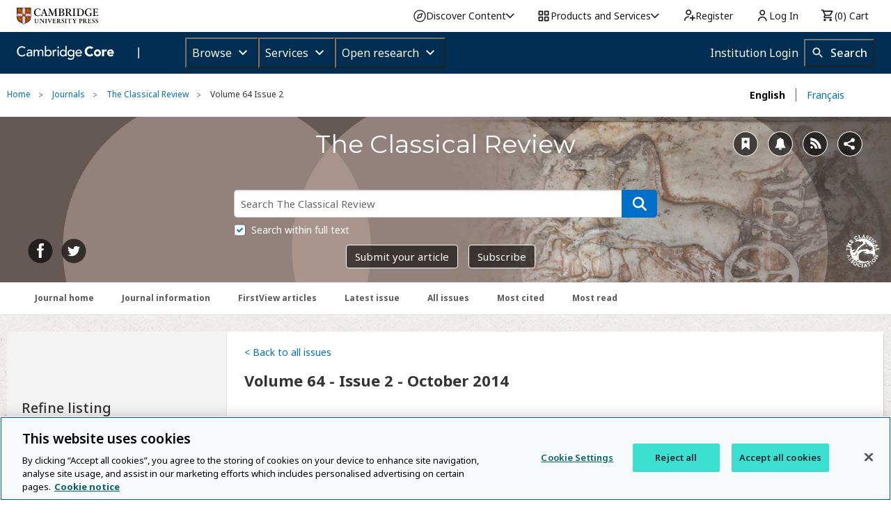

--- FILE ---
content_type: application/javascript; charset=UTF-8
request_url: https://www.cambridge.org/core/cambridge-core/public/js/jquery-extend.js?v=v7.616.2
body_size: -466
content:
// Add some new jQuery selectors
$.extend($.expr[':'], {
  /*
   * Perform a case insensitve search on an elements content
   * Return matching results
   */
  'i-contains': function (elem, i, match, array) {
    return (elem.textContent || elem.innerText || '').toLowerCase().indexOf((match[3] || '').toLowerCase()) >= 0;
  },
  /*
   * Perform a case insensitve search on an elements content
   * Return NON matching results
   */
  'i-does-not-contain': function (elem, i, match, array) {
    return (elem.textContent || elem.innerText || '').toLowerCase().indexOf((match[3] || '').toLowerCase()) === -1;
  }
});

--- FILE ---
content_type: application/javascript; charset=UTF-8
request_url: https://www.cambridge.org/core/cambridge-core/public/js/journals/journals.js?v=v7.616.2
body_size: -343
content:
/* global AOP: true */

$(document).ready(function () {
  $('.search-scope-select').on('change', function (e) {
    var target = $(e.target);
    var selection;

    try {
      selection = JSON.parse(target.val());
    }
    catch (err) {
      return;
    }

    var parentForm = target.parents('form.search-form');

    parentForm.attr('action', AOP.baseUrl + '/search/scoped');
    if (selection.placeholder) {
      $('input[name="q"]', parentForm).attr('placeholder', AOP.translateSearchPlacehoder(selection.placeholder, 'Search journal'));
    } else {
      $('input[name="q"]', parentForm).attr('placeholder', AOP.translateSearchPlacehoder('Search ' + selection.name, 'Search society'));
    }

    $('input.productId', parentForm).val(selection.productId);
    $('input.context', parentForm).val(selection.context);
    $('input.type', parentForm).val(selection.type);
  });

  $('.search-scope-select select').trigger('change');
});
